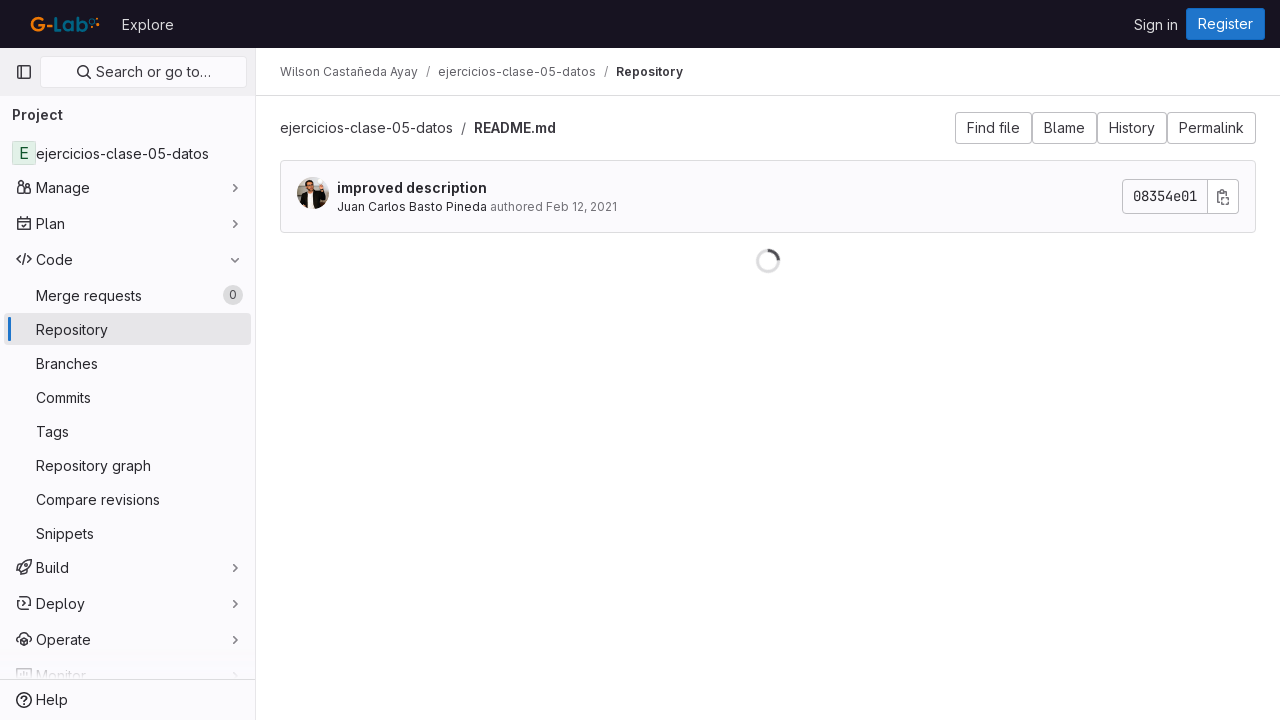

--- FILE ---
content_type: image/svg+xml
request_url: https://gitmilab.redclara.net/uploads/-/system/appearance/header_logo/1/g-lab.svg
body_size: 2690
content:
<svg id="Capa_1" data-name="Capa 1" xmlns="http://www.w3.org/2000/svg" viewBox="0 0 1800 452.94"><defs><style>.cls-1{fill:#006383;}.cls-2{fill:#ec7704;}</style></defs><polygon class="cls-1" points="1484.84 162.31 1481.61 156.52 1545.47 120.7 1548.71 126.49 1484.84 162.31"/><rect class="cls-1" x="1442.88" y="230.53" width="6.63" height="58.65"/><polygon class="cls-1" points="1543.53 234.41 1484.27 200.29 1487.57 194.54 1546.83 228.66 1543.53 234.41"/><circle class="cls-2" cx="1446.19" cy="282.22" r="20"/><circle class="cls-2" cx="1555.62" cy="237.55" r="30.23"/><circle class="cls-2" cx="1541.64" cy="126.65" r="19.19"/><path class="cls-1" d="M1445.51,121.3a58.78,58.78,0,1,0,58.78,58.78A58.78,58.78,0,0,0,1445.51,121.3Zm0,102a43.27,43.27,0,1,1,43.27-43.26A43.31,43.31,0,0,1,1445.51,223.34Z"/><path class="cls-1" d="M763.09,93.38h0a26.46,26.46,0,0,1,26.46,26.45V308.44A12.46,12.46,0,0,0,802,320.91h52.18a12.46,12.46,0,0,1,12.46,12.46V358.9a12.46,12.46,0,0,1-12.46,12.46H749.1a12.46,12.46,0,0,1-12.46-12.46V119.83A26.45,26.45,0,0,1,763.09,93.38Z"/><path class="cls-1" d="M1075.66,159.13h6.24a22.68,22.68,0,0,1,22.68,22.67V358a6.79,6.79,0,0,1-6.79,6.79h-38A6.79,6.79,0,0,1,1053,358V343q-15.11,14.37-30.29,20.7a84.82,84.82,0,0,1-33,6.33q-39.81,0-68.89-30.9t-29.07-76.82q0-47.62,28.13-78.05t68.33-30.42a86.78,86.78,0,0,1,34.72,7,94.74,94.74,0,0,1,30,21h0A22.67,22.67,0,0,1,1075.66,159.13Zm-76.91,42.33q-23.93,0-39.75,16.91t-15.82,43.37q0,28.5,18.42,46.18a54.81,54.81,0,0,0,39.89,14.81q22.59-.84,37.75-16.86,16-16.92,16-44.32,0-26.84-16-43.46T998.75,201.46Z"/><path class="cls-1" d="M1208,112v76.44a97.22,97.22,0,0,1,30.23-21,87.28,87.28,0,0,1,34.78-7q40.24,0,68.4,30.43t28.16,78.05q0,45.92-29.1,76.82t-69,30.9a85.53,85.53,0,0,1-33.07-6.34q-15.3-6.33-30.42-20.69v10.49a11.25,11.25,0,0,1-11.25,11.24H1168a11.25,11.25,0,0,1-11.25-11.24V112a25.62,25.62,0,0,1,25.61-25.61h0A25.62,25.62,0,0,1,1208,112Zm54.24,96.1q-24.39,0-40.45,16.63t-16.06,43.46q0,27.4,16.06,44.32,15.23,16,37.93,16.86a55,55,0,0,0,40-14.81q18.46-17.69,18.47-46.18,0-26.46-15.87-43.37T1262.19,208.09Z"/><path class="cls-2" d="M527.48,159.21h0c-9.05,8.95-23.18,9.53-33.37,1.89a100.85,100.85,0,0,0-62-20.82q-40.4,0-67.22,27.68a87.42,87.42,0,0,0-24.62,61.21q0,38.31,27.37,64.94t67.55,26.63q26.11,0,44-11t28.91-34.37H443a11.52,11.52,0,0,1-11.52-11.52V239.61A11.53,11.53,0,0,1,443,228.08H553.44A11.52,11.52,0,0,1,565,239.24h0q0,34.72-18,65.85t-46.6,47.5Q471.77,369,433.26,369q-41.2,0-73.5-17.9t-51.1-51a142.19,142.19,0,0,1-18.8-71.43q0-52.53,34.72-91.4Q365.79,91,431.82,91a163.45,163.45,0,0,1,64.59,12.77A125.85,125.85,0,0,1,526,121.88C537.55,131.2,538.05,148.75,527.48,159.21Z"/><path class="cls-2" d="M608.27,241.94h85.59A10.1,10.1,0,0,1,704,252v25.51a10.1,10.1,0,0,1-10.1,10.1H608.27a10.1,10.1,0,0,1-10.09-10.1V252A10.09,10.09,0,0,1,608.27,241.94Z"/></svg>

--- FILE ---
content_type: text/javascript; charset=utf-8
request_url: https://gitmilab.redclara.net/assets/webpack/commons-pages.projects.blob.show-pages.projects.security.vulnerabilities.show-pages.projects.show-pa-5ff3b950.ef0a2f34.chunk.js
body_size: 7678
content:
(this.webpackJsonp=this.webpackJsonp||[]).push([[169],{NVlv:function(n,e,t){"use strict";t.d(e,"a",(function(){return d}));t("dHQd"),t("yoDG"),t("KeS/"),t("tWNI"),t("8d6S"),t("VwWG"),t("IYHS"),t("rIA9"),t("MViX"),t("zglm"),t("GDOA"),t("hlbI"),t("a0mT"),t("u3H1"),t("ta8/"),t("IKCR"),t("nmTw"),t("W2kU"),t("58fc"),t("7dtT"),t("Rhav"),t("uhEP"),t("eppl"),t("3UXl"),t("iyoE"),t("UezY"),t("z6RN"),t("hG7+");var i=t("7XEj"),r=t.n(i),u=t("ktwE"),l=t("TPPX"),a=t("u7kb");const o=async function(n,e){const t=await u.a[n]();e.registerLanguage(n,t.default)},c=async function(n,e){await o(e,n),await async function(n,e){if(null==n||!n.contains)return;const t=new Set(n.contains.filter((function(n){return Boolean(n.subLanguage)})).map((function(n){return n.subLanguage})));n.subLanguage&&t.add(n.subLanguage),await Promise.all([...t].map((function(n){return o(n,e)})))}(n.getLanguage(e),n)},d=async function(n,e,t){const i=l.k[n.toLowerCase()];let u;if(i){u=(await async function(n,e){const t=r.a.newInstance();return Object(a.b)(t,e),await c(t,n),t}(i,t)).highlight(e,{language:i}).value}return u}},TPPX:function(n,e,t){"use strict";t.d(e,"k",(function(){return i})),t.d(e,"e",(function(){return r})),t.d(e,"g",(function(){return u})),t.d(e,"f",(function(){return l})),t.d(e,"i",(function(){return a})),t.d(e,"j",(function(){return o})),t.d(e,"a",(function(){return c})),t.d(e,"b",(function(){return d})),t.d(e,"c",(function(){return s})),t.d(e,"h",(function(){return f})),t.d(e,"d",(function(){return h}));const i={bsl:"1c",actionscript:"actionscript",ada:"ada",apache:"apache",applescript:"applescript",armasm:"armasm",awk:"awk",c:"c",ceylon:"ceylon",clean:"clean",clojure:"clojure",cmake:"cmake",codeowners:"codeowners",coffeescript:"coffeescript",coq:"coq",cpp:"cpp",crystal:"crystal",csharp:"csharp",css:"css",d:"d",dart:"dart",pascal:"delphi",diff:"diff",jinja:"django",docker:"dockerfile",batchfile:"dos",elixir:"elixir",elm:"elm",erb:"erb",erlang:"erlang",fortran:"fortran",fsharp:"fsharp",gherkin:"gherkin",glsl:"glsl",go:"go",gradle:"gradle",groovy:"groovy",haml:"haml",handlebars:"handlebars",haskell:"haskell",haxe:"haxe",http:"http",html:"xml",hylang:"hy",ini:"ini",isbl:"isbl",java:"java",javascript:"javascript",json:"json",julia:"julia",kotlin:"kotlin",lasso:"lasso",tex:"latex",common_lisp:"lisp",livescript:"livescript",llvm:"llvm",hlsl:"lsl",lua:"lua",make:"makefile",markdown:"markdown",mathematica:"mathematica",matlab:"matlab",moonscript:"moonscript",nginx:"nginx",nim:"nim",nix:"nix",objective_c:"objectivec",ocaml:"ocaml",perl:"perl",php:"php",plaintext:"plaintext",pony:"pony",powershell:"powershell",prolog:"prolog",properties:"properties",protobuf:"protobuf",puppet:"puppet",python:"python",python3:"python",q:"q",qml:"qml",r:"r",reasonml:"reasonml",ruby:"ruby",rust:"rust",sas:"sas",scala:"scala",scheme:"scheme",scss:"scss",shell:"sh",smalltalk:"smalltalk",sml:"sml",sqf:"sqf",sql:"sql",stan:"stan",stata:"stata",svelte:"svelte",swift:"swift",tap:"tap",tcl:"tcl",twig:"twig",typescript:"typescript",vala:"vala",vb:"vbnet",verilog:"verilog",vhdl:"vhdl",viml:"vim",xml:"xml",xquery:"xquery",yaml:"yaml"},r="view_source",u="source_viewer",l="legacy_fallback",a=70,o="\n",c=["‪","‫","‭","‮","⁦","⁧","⁨","‬","⁩","؜","‏","‎"],d="unicode-bidi has-tooltip",s="Potentially unwanted character detected: Unicode BiDi Control",f=["python","haml"],h="CODEOWNERS"},ilhb:function(n,e){var t={kind:"Document",definitions:[{kind:"OperationDefinition",operation:"query",name:{kind:"Name",value:"getBlobInfo"},variableDefinitions:[{kind:"VariableDefinition",variable:{kind:"Variable",name:{kind:"Name",value:"projectPath"}},type:{kind:"NonNullType",type:{kind:"NamedType",name:{kind:"Name",value:"ID"}}},directives:[]},{kind:"VariableDefinition",variable:{kind:"Variable",name:{kind:"Name",value:"filePath"}},type:{kind:"NonNullType",type:{kind:"ListType",type:{kind:"NonNullType",type:{kind:"NamedType",name:{kind:"Name",value:"String"}}}}},directives:[]},{kind:"VariableDefinition",variable:{kind:"Variable",name:{kind:"Name",value:"ref"}},type:{kind:"NonNullType",type:{kind:"NamedType",name:{kind:"Name",value:"String"}}},directives:[]},{kind:"VariableDefinition",variable:{kind:"Variable",name:{kind:"Name",value:"refType"}},type:{kind:"NamedType",name:{kind:"Name",value:"RefType"}},directives:[]},{kind:"VariableDefinition",variable:{kind:"Variable",name:{kind:"Name",value:"shouldFetchRawText"}},type:{kind:"NonNullType",type:{kind:"NamedType",name:{kind:"Name",value:"Boolean"}}},directives:[]}],directives:[],selectionSet:{kind:"SelectionSet",selections:[{kind:"Field",name:{kind:"Name",value:"project"},arguments:[{kind:"Argument",name:{kind:"Name",value:"fullPath"},value:{kind:"Variable",name:{kind:"Name",value:"projectPath"}}}],directives:[],selectionSet:{kind:"SelectionSet",selections:[{kind:"Field",name:{kind:"Name",value:"__typename"},arguments:[],directives:[]},{kind:"Field",name:{kind:"Name",value:"id"},arguments:[],directives:[]},{kind:"Field",name:{kind:"Name",value:"repository"},arguments:[],directives:[],selectionSet:{kind:"SelectionSet",selections:[{kind:"Field",name:{kind:"Name",value:"__typename"},arguments:[],directives:[]},{kind:"Field",name:{kind:"Name",value:"empty"},arguments:[],directives:[]},{kind:"Field",name:{kind:"Name",value:"blobs"},arguments:[{kind:"Argument",name:{kind:"Name",value:"paths"},value:{kind:"Variable",name:{kind:"Name",value:"filePath"}}},{kind:"Argument",name:{kind:"Name",value:"ref"},value:{kind:"Variable",name:{kind:"Name",value:"ref"}}},{kind:"Argument",name:{kind:"Name",value:"refType"},value:{kind:"Variable",name:{kind:"Name",value:"refType"}}}],directives:[],selectionSet:{kind:"SelectionSet",selections:[{kind:"Field",name:{kind:"Name",value:"__typename"},arguments:[],directives:[]},{kind:"Field",name:{kind:"Name",value:"nodes"},arguments:[],directives:[],selectionSet:{kind:"SelectionSet",selections:[{kind:"Field",name:{kind:"Name",value:"__typename"},arguments:[],directives:[]},{kind:"Field",name:{kind:"Name",value:"id"},arguments:[],directives:[]},{kind:"Field",name:{kind:"Name",value:"webPath"},arguments:[],directives:[]},{kind:"Field",name:{kind:"Name",value:"name"},arguments:[],directives:[]},{kind:"Field",name:{kind:"Name",value:"size"},arguments:[],directives:[]},{kind:"Field",name:{kind:"Name",value:"rawSize"},arguments:[],directives:[]},{kind:"Field",name:{kind:"Name",value:"rawTextBlob"},arguments:[],directives:[{kind:"Directive",name:{kind:"Name",value:"include"},arguments:[{kind:"Argument",name:{kind:"Name",value:"if"},value:{kind:"Variable",name:{kind:"Name",value:"shouldFetchRawText"}}}]}]},{kind:"Field",name:{kind:"Name",value:"fileType"},arguments:[],directives:[]},{kind:"Field",name:{kind:"Name",value:"language"},arguments:[],directives:[]},{kind:"Field",name:{kind:"Name",value:"path"},arguments:[],directives:[]},{kind:"Field",name:{kind:"Name",value:"blamePath"},arguments:[],directives:[]},{kind:"Field",name:{kind:"Name",value:"editBlobPath"},arguments:[],directives:[]},{kind:"Field",name:{kind:"Name",value:"gitpodBlobUrl"},arguments:[],directives:[]},{kind:"Field",name:{kind:"Name",value:"ideEditPath"},arguments:[],directives:[]},{kind:"Field",name:{kind:"Name",value:"forkAndEditPath"},arguments:[],directives:[]},{kind:"Field",name:{kind:"Name",value:"ideForkAndEditPath"},arguments:[],directives:[]},{kind:"Field",name:{kind:"Name",value:"codeNavigationPath"},arguments:[],directives:[]},{kind:"Field",name:{kind:"Name",value:"projectBlobPathRoot"},arguments:[],directives:[]},{kind:"Field",name:{kind:"Name",value:"forkAndViewPath"},arguments:[],directives:[]},{kind:"Field",name:{kind:"Name",value:"environmentFormattedExternalUrl"},arguments:[],directives:[]},{kind:"Field",name:{kind:"Name",value:"environmentExternalUrlForRouteMap"},arguments:[],directives:[]},{kind:"Field",name:{kind:"Name",value:"canModifyBlob"},arguments:[],directives:[]},{kind:"Field",name:{kind:"Name",value:"canModifyBlobWithWebIde"},arguments:[],directives:[]},{kind:"Field",name:{kind:"Name",value:"canCurrentUserPushToBranch"},arguments:[],directives:[]},{kind:"Field",name:{kind:"Name",value:"archived"},arguments:[],directives:[]},{kind:"Field",name:{kind:"Name",value:"storedExternally"},arguments:[],directives:[]},{kind:"Field",name:{kind:"Name",value:"externalStorage"},arguments:[],directives:[]},{kind:"Field",name:{kind:"Name",value:"externalStorageUrl"},arguments:[],directives:[]},{kind:"Field",name:{kind:"Name",value:"rawPath"},arguments:[],directives:[]},{kind:"Field",name:{kind:"Name",value:"replacePath"},arguments:[],directives:[]},{kind:"Field",name:{kind:"Name",value:"pipelineEditorPath"},arguments:[],directives:[]},{kind:"Field",name:{kind:"Name",value:"simpleViewer"},arguments:[],directives:[],selectionSet:{kind:"SelectionSet",selections:[{kind:"Field",name:{kind:"Name",value:"fileType"},arguments:[],directives:[]},{kind:"Field",name:{kind:"Name",value:"tooLarge"},arguments:[],directives:[]},{kind:"Field",name:{kind:"Name",value:"type"},arguments:[],directives:[]},{kind:"Field",name:{kind:"Name",value:"renderError"},arguments:[],directives:[]}]}},{kind:"Field",name:{kind:"Name",value:"richViewer"},arguments:[],directives:[],selectionSet:{kind:"SelectionSet",selections:[{kind:"Field",name:{kind:"Name",value:"fileType"},arguments:[],directives:[]},{kind:"Field",name:{kind:"Name",value:"tooLarge"},arguments:[],directives:[]},{kind:"Field",name:{kind:"Name",value:"type"},arguments:[],directives:[]},{kind:"Field",name:{kind:"Name",value:"renderError"},arguments:[],directives:[]}]}}]}}]}}]}}]}}]}}],loc:{start:0,end:1393}};t.loc.source={body:"query getBlobInfo(\n  $projectPath: ID!\n  $filePath: [String!]!\n  $ref: String!\n  $refType: RefType\n  $shouldFetchRawText: Boolean!\n) {\n  project(fullPath: $projectPath) {\n    __typename\n    id\n    repository {\n      __typename\n      empty\n      blobs(paths: $filePath, ref: $ref, refType: $refType) {\n        __typename\n        nodes {\n          __typename\n          id\n          webPath\n          name\n          size\n          rawSize\n          rawTextBlob @include(if: $shouldFetchRawText)\n          fileType\n          language\n          path\n          blamePath\n          editBlobPath\n          gitpodBlobUrl\n          ideEditPath\n          forkAndEditPath\n          ideForkAndEditPath\n          codeNavigationPath\n          projectBlobPathRoot\n          forkAndViewPath\n          environmentFormattedExternalUrl\n          environmentExternalUrlForRouteMap\n          canModifyBlob\n          canModifyBlobWithWebIde\n          canCurrentUserPushToBranch\n          archived\n          storedExternally\n          externalStorage\n          externalStorageUrl\n          rawPath\n          replacePath\n          pipelineEditorPath\n          simpleViewer {\n            fileType\n            tooLarge\n            type\n            renderError\n          }\n          richViewer {\n            fileType\n            tooLarge\n            type\n            renderError\n          }\n        }\n      }\n    }\n  }\n}\n",name:"GraphQL request",locationOffset:{line:1,column:1}};var i={};function r(n,e){for(var t=0;t<n.definitions.length;t++){var i=n.definitions[t];if(i.name&&i.name.value==e)return i}}t.definitions.forEach((function(n){if(n.name){var e=new Set;!function n(e,t){if("FragmentSpread"===e.kind)t.add(e.name.value);else if("VariableDefinition"===e.kind){var i=e.type;"NamedType"===i.kind&&t.add(i.name.value)}e.selectionSet&&e.selectionSet.selections.forEach((function(e){n(e,t)})),e.variableDefinitions&&e.variableDefinitions.forEach((function(e){n(e,t)})),e.definitions&&e.definitions.forEach((function(e){n(e,t)}))}(n,e),i[n.name.value]=e}})),n.exports=t,n.exports.getBlobInfo=function(n,e){var t={kind:n.kind,definitions:[r(n,e)]};n.hasOwnProperty("loc")&&(t.loc=n.loc);var u=i[e]||new Set,l=new Set,a=new Set;for(u.forEach((function(n){a.add(n)}));a.size>0;){var o=a;a=new Set,o.forEach((function(n){l.has(n)||(l.add(n),(i[n]||new Set).forEach((function(n){a.add(n)})))}))}return l.forEach((function(e){var i=r(n,e);i&&t.definitions.push(i)})),t}(t,"getBlobInfo")},ktwE:function(n,e,t){"use strict";e.a={"1c":function(){return t.e(1138).then(t.t.bind(null,"MmBX",7))},abnf:function(){return t.e(392).then(t.t.bind(null,"yWt6",7))},accesslog:function(){return t.e(393).then(t.t.bind(null,"shZ0",7))},actionscript:function(){return t.e(394).then(t.t.bind(null,"o5dF",7))},ada:function(){return t.e(395).then(t.t.bind(null,"9acH",7))},angelscript:function(){return t.e(396).then(t.t.bind(null,"mkUC",7))},apache:function(){return t.e(397).then(t.t.bind(null,"Z2Zu",7))},applescript:function(){return t.e(398).then(t.t.bind(null,"yEBX",7))},arcade:function(){return t.e(399).then(t.t.bind(null,"ezTr",7))},arduino:function(){return t.e(400).then(t.t.bind(null,"zMrg",7))},armasm:function(){return t.e(401).then(t.t.bind(null,"PrTP",7))},asciidoc:function(){return t.e(402).then(t.t.bind(null,"y3Pc",7))},aspectj:function(){return t.e(403).then(t.t.bind(null,"guwy",7))},autohotkey:function(){return t.e(404).then(t.t.bind(null,"36rc",7))},autoit:function(){return t.e(405).then(t.t.bind(null,"Av41",7))},avrasm:function(){return t.e(406).then(t.t.bind(null,"Niv/",7))},awk:function(){return t.e(407).then(t.t.bind(null,"NBSA",7))},axapta:function(){return t.e(408).then(t.t.bind(null,"gYc/",7))},bash:function(){return t.e(409).then(t.t.bind(null,"6cY6",7))},basic:function(){return t.e(410).then(t.t.bind(null,"wkWn",7))},bnf:function(){return t.e(411).then(t.t.bind(null,"G3JX",7))},brainfuck:function(){return t.e(412).then(t.t.bind(null,"HdK6",7))},c:function(){return t.e(413).then(t.t.bind(null,"bz9W",7))},cal:function(){return t.e(414).then(t.t.bind(null,"2jqT",7))},capnproto:function(){return t.e(415).then(t.t.bind(null,"zGIz",7))},ceylon:function(){return t.e(416).then(t.t.bind(null,"rs8t",7))},clean:function(){return t.e(417).then(t.t.bind(null,"l8aS",7))},"clojure-repl":function(){return t.e(419).then(t.t.bind(null,"+962",7))},clojure:function(){return t.e(418).then(t.t.bind(null,"II1M",7))},codeowners:function(){return t.e(421).then(t.bind(null,"1ngV"))},cmake:function(){return t.e(420).then(t.t.bind(null,"1Xer",7))},coffeescript:function(){return t.e(422).then(t.t.bind(null,"cGj1",7))},coq:function(){return t.e(423).then(t.t.bind(null,"Yl/3",7))},cos:function(){return t.e(424).then(t.t.bind(null,"lbX0",7))},cpp:function(){return t.e(425).then(t.t.bind(null,"QLTJ",7))},crmsh:function(){return t.e(426).then(t.t.bind(null,"nHod",7))},crystal:function(){return t.e(427).then(t.t.bind(null,"8Ars",7))},csharp:function(){return t.e(428).then(t.t.bind(null,"gLkf",7))},csp:function(){return t.e(429).then(t.t.bind(null,"RFd8",7))},css:function(){return t.e(430).then(t.t.bind(null,"BHqM",7))},d:function(){return t.e(431).then(t.t.bind(null,"ts6h",7))},dart:function(){return t.e(432).then(t.t.bind(null,"uas8",7))},delphi:function(){return t.e(433).then(t.t.bind(null,"nu8+",7))},diff:function(){return t.e(434).then(t.t.bind(null,"GyP9",7))},django:function(){return t.e(435).then(t.t.bind(null,"eW1T",7))},dns:function(){return t.e(436).then(t.t.bind(null,"UCWZ",7))},dockerfile:function(){return t.e(437).then(t.t.bind(null,"6Rb8",7))},dos:function(){return t.e(438).then(t.t.bind(null,"QICm",7))},dsconfig:function(){return t.e(439).then(t.t.bind(null,"ZZSa",7))},dts:function(){return t.e(440).then(t.t.bind(null,"Fbit",7))},dust:function(){return t.e(441).then(t.t.bind(null,"uHUw",7))},ebnf:function(){return t.e(442).then(t.t.bind(null,"mdrG",7))},elixir:function(){return t.e(443).then(t.t.bind(null,"bVMz",7))},elm:function(){return t.e(444).then(t.t.bind(null,"JNoN",7))},erb:function(){return t.e(445).then(t.t.bind(null,"daiH",7))},"erlang-repl":function(){return t.e(447).then(t.t.bind(null,"Vr74",7))},erlang:function(){return t.e(446).then(t.t.bind(null,"bc9x",7))},excel:function(){return t.e(448).then(t.t.bind(null,"WzCO",7))},fix:function(){return t.e(449).then(t.t.bind(null,"TZKE",7))},flix:function(){return t.e(450).then(t.t.bind(null,"fPTV",7))},fortran:function(){return t.e(451).then(t.t.bind(null,"tX8d",7))},fsharp:function(){return t.e(452).then(t.t.bind(null,"uOpX",7))},gams:function(){return t.e(453).then(t.t.bind(null,"2cMb",7))},gauss:function(){return t.e(454).then(t.t.bind(null,"/wch",7))},gcode:function(){return t.e(455).then(t.t.bind(null,"MSjK",7))},gherkin:function(){return t.e(456).then(t.t.bind(null,"FvSV",7))},glsl:function(){return t.e(457).then(t.t.bind(null,"x8v4",7))},gml:function(){return t.e(1139).then(t.t.bind(null,"W6Ys",7))},go:function(){return t.e(458).then(t.t.bind(null,"XJ0J",7))},golo:function(){return t.e(459).then(t.t.bind(null,"EmjN",7))},gradle:function(){return t.e(460).then(t.t.bind(null,"2StA",7))},groovy:function(){return t.e(461).then(t.t.bind(null,"JOIh",7))},haml:function(){return t.e(462).then(t.t.bind(null,"0CcL",7))},handlebars:function(){return t.e(463).then(t.t.bind(null,"Q4R4",7))},haskell:function(){return t.e(464).then(t.t.bind(null,"LU4y",7))},haxe:function(){return t.e(465).then(t.t.bind(null,"8IZl",7))},hsp:function(){return t.e(467).then(t.t.bind(null,"u1ik",7))},http:function(){return t.e(468).then(t.t.bind(null,"NdsT",7))},hy:function(){return t.e(469).then(t.t.bind(null,"tIAU",7))},inform7:function(){return t.e(470).then(t.t.bind(null,"tPli",7))},ini:function(){return t.e(471).then(t.t.bind(null,"POYt",7))},irpf90:function(){return t.e(472).then(t.t.bind(null,"B64P",7))},isbl:function(){return t.e(1140).then(t.t.bind(null,"+WT4",7))},java:function(){return t.e(473).then(t.t.bind(null,"9Kyr",7))},javascript:function(){return t.e(474).then(t.t.bind(null,"Hkez",7))},"jboss-cli":function(){return t.e(475).then(t.t.bind(null,"v/tQ",7))},json:function(){return t.e(476).then(t.t.bind(null,"q0X/",7))},"julia-repl":function(){return t.e(478).then(t.t.bind(null,"mRhj",7))},julia:function(){return t.e(477).then(t.t.bind(null,"PdsQ",7))},kotlin:function(){return t.e(479).then(t.t.bind(null,"5QDj",7))},lasso:function(){return t.e(480).then(t.t.bind(null,"kk9f",7))},latex:function(){return t.e(481).then(t.t.bind(null,"5WMh",7))},ldif:function(){return t.e(482).then(t.t.bind(null,"9Qiz",7))},leaf:function(){return t.e(483).then(t.t.bind(null,"XNSq",7))},less:function(){return t.e(484).then(t.t.bind(null,"3MMF",7))},lisp:function(){return t.e(485).then(t.t.bind(null,"uKdo",7))},livecodeserver:function(){return t.e(486).then(t.t.bind(null,"+Y5W",7))},livescript:function(){return t.e(487).then(t.t.bind(null,"Jc0c",7))},llvm:function(){return t.e(488).then(t.t.bind(null,"sIcB",7))},lsl:function(){return t.e(489).then(t.t.bind(null,"nhLO",7))},lua:function(){return t.e(490).then(t.t.bind(null,"lyoP",7))},makefile:function(){return t.e(491).then(t.t.bind(null,"GGp4",7))},markdown:function(){return t.e(492).then(t.t.bind(null,"XEuI",7))},mathematica:function(){return t.e(1141).then(t.t.bind(null,"/L8B",7))},matlab:function(){return t.e(493).then(t.t.bind(null,"myHi",7))},maxima:function(){return t.e(1142).then(t.t.bind(null,"9KoM",7))},mel:function(){return t.e(494).then(t.t.bind(null,"PXNX",7))},mercury:function(){return t.e(495).then(t.t.bind(null,"TM9d",7))},mipsasm:function(){return t.e(496).then(t.t.bind(null,"xMSY",7))},mizar:function(){return t.e(497).then(t.t.bind(null,"kvtH",7))},mojolicious:function(){return t.e(498).then(t.t.bind(null,"uM99",7))},monkey:function(){return t.e(499).then(t.t.bind(null,"fD22",7))},moonscript:function(){return t.e(500).then(t.t.bind(null,"MJ3G",7))},n1ql:function(){return t.e(501).then(t.t.bind(null,"r8lK",7))},nestedtext:function(){return t.e(502).then(t.t.bind(null,"oV42",7))},nginx:function(){return t.e(503).then(t.t.bind(null,"w9Ei",7))},nim:function(){return t.e(504).then(t.t.bind(null,"J715",7))},nix:function(){return t.e(505).then(t.t.bind(null,"hVA1",7))},"node-repl":function(){return t.e(506).then(t.t.bind(null,"2FHN",7))},nsis:function(){return t.e(507).then(t.t.bind(null,"LhiG",7))},objectivec:function(){return t.e(508).then(t.t.bind(null,"Jy3u",7))},ocaml:function(){return t.e(509).then(t.t.bind(null,"uXLI",7))},openscad:function(){return t.e(510).then(t.t.bind(null,"C8jN",7))},oxygene:function(){return t.e(511).then(t.t.bind(null,"bbYp",7))},parser3:function(){return t.e(512).then(t.t.bind(null,"Pf0G",7))},perl:function(){return t.e(513).then(t.t.bind(null,"CQgn",7))},pf:function(){return t.e(514).then(t.t.bind(null,"lZ04",7))},pgsql:function(){return t.e(515).then(t.t.bind(null,"Bb5g",7))},"php-template":function(){return t.e(517).then(t.t.bind(null,"jKSZ",7))},php:function(){return t.e(516).then(t.t.bind(null,"lDyf",7))},plaintext:function(){return t.e(518).then(t.t.bind(null,"INpA",7))},pony:function(){return t.e(519).then(t.t.bind(null,"dZcz",7))},powershell:function(){return t.e(520).then(t.t.bind(null,"02uL",7))},processing:function(){return t.e(521).then(t.t.bind(null,"OJET",7))},profile:function(){return t.e(522).then(t.t.bind(null,"LEop",7))},prolog:function(){return t.e(523).then(t.t.bind(null,"z43u",7))},properties:function(){return t.e(524).then(t.t.bind(null,"RobX",7))},protobuf:function(){return t.e(525).then(t.t.bind(null,"FAGp",7))},puppet:function(){return t.e(526).then(t.t.bind(null,"sfBZ",7))},purebasic:function(){return t.e(527).then(t.t.bind(null,"6jWn",7))},"python-repl":function(){return t.e(529).then(t.t.bind(null,"NUM8",7))},python:function(){return t.e(528).then(t.t.bind(null,"kQSX",7))},q:function(){return t.e(530).then(t.t.bind(null,"PK1M",7))},qml:function(){return t.e(531).then(t.t.bind(null,"zMqd",7))},r:function(){return t.e(532).then(t.t.bind(null,"AGBs",7))},reasonml:function(){return t.e(533).then(t.t.bind(null,"uzur",7))},rib:function(){return t.e(534).then(t.t.bind(null,"A/Pp",7))},roboconf:function(){return t.e(535).then(t.t.bind(null,"ScP6",7))},routeros:function(){return t.e(536).then(t.t.bind(null,"qqk0",7))},rsl:function(){return t.e(537).then(t.t.bind(null,"Pem9",7))},ruby:function(){return t.e(538).then(t.t.bind(null,"rk4h",7))},ruleslanguage:function(){return t.e(539).then(t.t.bind(null,"16Os",7))},rust:function(){return t.e(540).then(t.t.bind(null,"aDvT",7))},sas:function(){return t.e(541).then(t.t.bind(null,"x3Zy",7))},scala:function(){return t.e(542).then(t.t.bind(null,"Ra+D",7))},scheme:function(){return t.e(543).then(t.t.bind(null,"8fyg",7))},scilab:function(){return t.e(544).then(t.t.bind(null,"8RyS",7))},scss:function(){return t.e(545).then(t.t.bind(null,"JQqV",7))},shell:function(){return t.e(546).then(t.t.bind(null,"yYls",7))},smali:function(){return t.e(547).then(t.t.bind(null,"5hNC",7))},smalltalk:function(){return t.e(548).then(t.t.bind(null,"/X/t",7))},sml:function(){return t.e(549).then(t.t.bind(null,"nW+x",7))},sqf:function(){return t.e(1143).then(t.t.bind(null,"NOvZ",7))},sql:function(){return t.e(550).then(t.t.bind(null,"ECDl",7))},stan:function(){return t.e(551).then(t.t.bind(null,"Seg1",7))},stata:function(){return t.e(552).then(t.t.bind(null,"J6WT",7))},step21:function(){return t.e(553).then(t.t.bind(null,"xidB",7))},stylus:function(){return t.e(554).then(t.t.bind(null,"aVxN",7))},subunit:function(){return t.e(555).then(t.t.bind(null,"1C97",7))},svelte:function(){return t.e(556).then(t.bind(null,"8W0N"))},hcl:function(){return t.e(466).then(t.bind(null,"+gAZ"))},swift:function(){return t.e(557).then(t.t.bind(null,"ocrO",7))},taggerscript:function(){return t.e(558).then(t.t.bind(null,"AHhr",7))},tap:function(){return t.e(559).then(t.t.bind(null,"OePh",7))},tcl:function(){return t.e(560).then(t.t.bind(null,"LqEr",7))},thrift:function(){return t.e(561).then(t.t.bind(null,"A/1f",7))},tp:function(){return t.e(562).then(t.t.bind(null,"s9EU",7))},twig:function(){return t.e(563).then(t.t.bind(null,"/T3c",7))},typescript:function(){return t.e(564).then(t.t.bind(null,"xrXR",7))},vala:function(){return t.e(565).then(t.t.bind(null,"PjJi",7))},vbnet:function(){return t.e(566).then(t.t.bind(null,"7RCx",7))},"vbscript-html":function(){return t.e(568).then(t.t.bind(null,"IYGk",7))},vbscript:function(){return t.e(567).then(t.t.bind(null,"EFJ1",7))},verilog:function(){return t.e(569).then(t.t.bind(null,"Cn1c",7))},vhdl:function(){return t.e(570).then(t.t.bind(null,"sBiI",7))},vim:function(){return t.e(571).then(t.t.bind(null,"9Wji",7))},wasm:function(){return t.e(572).then(t.t.bind(null,"ypum",7))},wren:function(){return t.e(573).then(t.t.bind(null,"GjLa",7))},x86asm:function(){return t.e(574).then(t.t.bind(null,"/hG9",7))},xl:function(){return t.e(575).then(t.t.bind(null,"aN0O",7))},xml:function(){return t.e(576).then(t.t.bind(null,"B16M",7))},xquery:function(){return t.e(577).then(t.t.bind(null,"qMEI",7))},yaml:function(){return t.e(578).then(t.t.bind(null,"Fin6",7))},zephir:function(){return t.e(579).then(t.t.bind(null,"MTL1",7))}}},lA8v:function(n,e,t){"use strict";t.d(e,"a",(function(){return r})),t.d(e,"b",(function(){return l}));t("u7kb"),t("NVlv");var i=t("TPPX");const r=function(n=""){return n.split(/\r?\n/)},u=function(n,e,t=[],r=0){return{highlightedContent:t.join(i.j),rawContent:e.join(i.j),totalLines:e.length,startingFrom:r,language:n}},l=function(n,e,t){const l=[],a=r(e),o=r(t);for(let e=0;e<a.length;e+=i.i){const t=Math.floor(e/i.i),r=o.slice(e,e+i.i),c=a.slice(e,e+i.i);l[t]=u(n,c,r,e)}return l}},u7kb:function(n,e,t){"use strict";t.d(e,"a",(function(){return O})),t.d(e,"b",(function(){return X}));t("v2fZ");var i=t("G3fq"),r=t.n(i);t("3UXl"),t("iyoE"),t("ZzK0"),t("z6RN"),t("BzOf"),t("RFHG"),t("xuo1");const u=/\r?\n/,l=function(n,e="",t){return`<span class="${i=n,i?"hljs-"+r()(i):""}">${r()(e)}${function(n){return n?"</span>":""}(t)}`;var i},a=function(n,e=""){let t="";if("string"==typeof n)t+=n.split(u).map((function(n){return l(e,n,!0)})).join("\n");else if(n.children){const{children:e}=n;e.length&&1===e.length?t+=a(e[0],n.scope):(t+=l(n.scope),e.forEach((function(e){t+=a(e,n.scope)})),t+="</span>")}return t};var o=function(n){n.value=n._emitter.rootNode.children.reduce((function(n,e){return n+a(e)}),"")},c=t("TPPX");var d=function(n){let{value:e}=n;c.a.forEach((function(n){e.includes(n)&&(e=e.replace(n,function(n){return`<span class="${c.b}" title="${c.c}">${n}</span>`}(n)))})),n.value=e},s=t("jqx9"),f=t.n(s);t("byxs");const h=function(n,e){return`<a href="${r()(n)}" target="_blank" rel="nofollow noreferrer noopener">${r()(e)}</a>`},m=function(n,e="&quot;"){return`<span class="hljs-${r()(n)}">${e}`},p=function(n,e,t){if(n instanceof Array)n.map((function(n){return p(n,e,t)}));else for(const i in n)Object.prototype.hasOwnProperty.call(n,i)&&(i===e&&t.push(...Object.keys(n[i])),(n[i]instanceof Object||n[i]instanceof Array)&&p(n[i],e,t));return t},b=m("attr"),v=m("string"),g=new RegExp(`${b}(.*)&quot;</span>.*${v}(.*[0-9].*)(&quot;</span>)`,"gm");const k=m("string","(&.*;)"),y=new RegExp(`(.*add_dependency.*|.*add_runtime_dependency.*|.*add_development_dependency.*)${k}(.*)(&.*</span>)(.*&.*</span>)`,"gm");t("B++/"),t("47t/");const N=new RegExp("(github.com/[^/'\"]+/[^/'\"]+)/(.+)"),w=new RegExp("(gitlab.com/[^/'\"]+/[^/'\"]+)/(.+)"),x=new RegExp("(gitlab.com/([^/]+/)+[^/]+?).git/(.+)"),F=m("attr"),j=m("string"),P='ImportPath&quot;</span><span class="hljs-punctuation">:</span><span class=""> </span>',$=new RegExp(`${P}${j}(.*)&quot;</span>`,"gm"),S=function(n,e,t){return n.replace(e,(function(n,e,i){return`https://${e}${t}${i}`}))},E=[{matcher:N,resolver:function(n){return S(n,N,"/tree/master/")}},{matcher:w,resolver:function(n){return S(n,w,"/_/tree/master/")}},{matcher:x,resolver:function(n){return S(n,x,"/_/tree/master/")}},{matcher:/golang.org/,resolver:function(n){return"https://godoc.org/"+n}}],T=function(n){const e=function(n){const e=E.find((function(e){return n.match(e.matcher)}));return e?e.resolver(n):"https://"+n}(n),t=h(e,n);return`${P}${F}${t}&quot;</span>`};const q=m("string","&#39;"),B=new RegExp(`gem </span>${q}(.+?(?=&#39;))`,"gm");const R=m("attr"),V='&quot;</span><span class="hljs-punctuation">:</span><span class=""> </span><span class="hljs-punctuation">\\[',_=new RegExp(`${R}([^/]+/?[^/]+.)${V}`,"gm");const A=m("attr"),I=m("string"),L=new RegExp(`${A}([^/]+/[^/]+.)&quot;</span>.*${I}(.*[0-9].*)(&quot;</span>)`,"gm");const M=new RegExp('<span class="">(.*) (v.*) h1:(.*)</span>',"gm");const D={package_json:function(n,e){const{dependencies:t,devDependencies:i,peerDependencies:r,optionalDependencies:u}=JSON.parse(e),l={...t,...i,...r,...u};return n.value.replace(g,(function(n,e,t){return function(n,e,t,i){const r=f()(e),u=f()(t),l="https://npmjs.com/package/"+r,a=h(l,r),o=h(l,u),c="&quot;</span>: "+b,d=i[r];return d&&d===u?`${b}${a}${c}${o}&quot;</span>`:n}(n,e,t,l)}))},gemspec:function(n){return n.value.replace(y,(function(n,e,t,i,r,u){return function(n,e,t,i,r){return`${n}${m("string linked",e)}${h("https://rubygems.org/gems/"+t,t)}${i}${r}`}(e,t,i,r,u)}))},godeps_json:function(n){return n.value.replace($,(function(n,e){return T(e)}))},gemfile:function(n){return n.value.replace(B,(function(n,e){return function(n){const e=h("https://rubygems.org/gems/"+n,n);return`gem </span>${q}${e}`}(e)}))},podspec_json:function(n,e){const t=p(JSON.parse(e),"dependencies",[]);return n.value.replace(_,(function(n,e){return function(n,e,t){if(t.includes(e)){const n="https://cocoapods.org/pods/"+e.split("/")[0],t=h(n,e);return`${R}${t}${V.replace("\\","")}`}return n}(n,e,t)}))},composer_json:function(n,e){const t=JSON.parse(e),i={...t.require,...t["require-dev"]};return n.value.replace(L,(function(n,e,t){return function(n,e,t,i){const r=e.includes("drupal/")?"https://www.drupal.org/project/"+e.split("drupal/")[1]:"https://packagist.org/packages/"+e,u=h(r,e),l=h(r,t),a="&quot;</span>: "+A,o=i[e];return o&&o===t?`${A}${u}${a}${l}&quot;</span>`:n}(n,e,t,i)}))},go_sum:function(n){return n.value.replace(M,(function(n,e,t,i){return function(n,e,t){const i=n.toLowerCase(),r=h("https://pkg.go.dev/"+i,n),u=`https://sum.golang.org/lookup/${i}@${e.split("/go.mod")[0]}`;return`<span class="">${r} ${e} h1:${h(u,t)}</span>`}(e,t,i)}))}};var z=function(n){n.value=n.value.split(/\r?\n/).map((function(e,t){return function(n,e,t){return`<div id="LC${e}" lang="${t}" class="line">${n}</div>`}(e,t+1,n.language)})).join("\n")};const O=function(n,e,t){const i=[o,d,function(t){return function(n,e,t){if(D[e])try{n.value=D[e](n,t)}catch(n){}}(t,n,e)}];return t&&i.push(z),i},X=function(n,e){if(e)for(const t of e)n.addPlugin({"after:highlight":t})}}}]);
//# sourceMappingURL=commons-pages.projects.blob.show-pages.projects.security.vulnerabilities.show-pages.projects.show-pa-5ff3b950.ef0a2f34.chunk.js.map